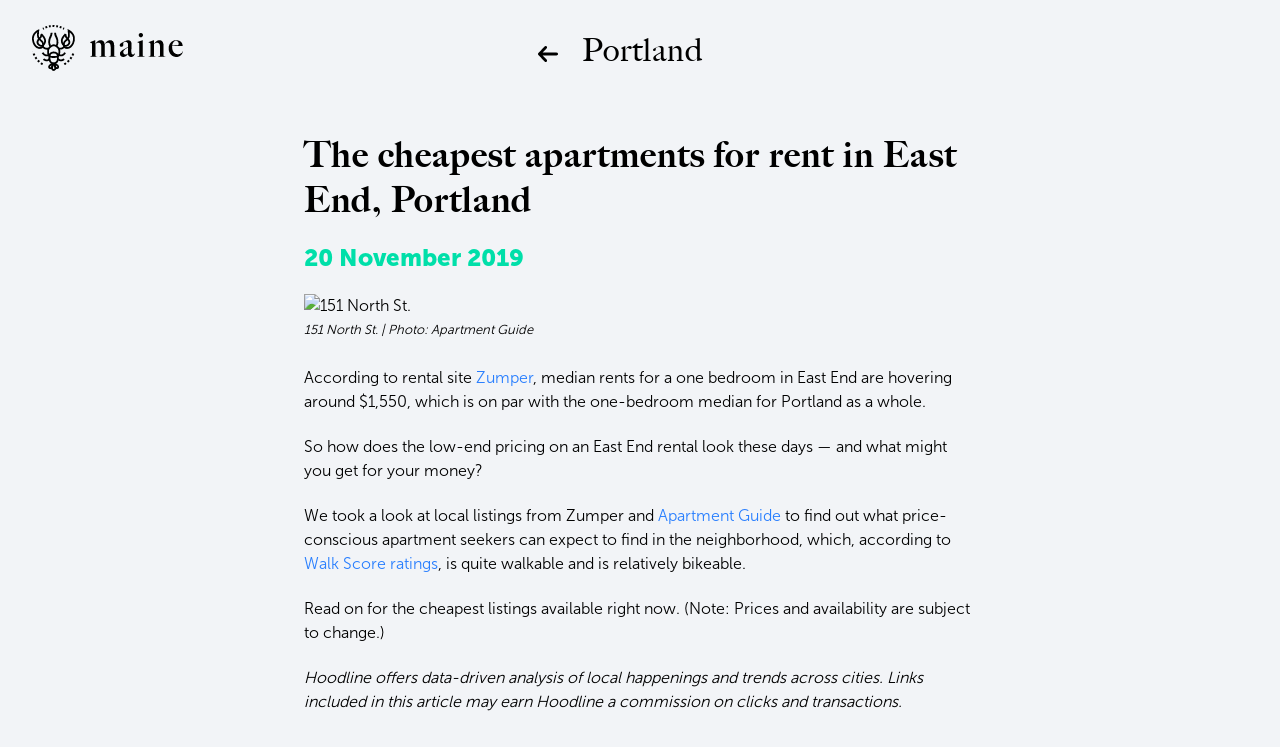

--- FILE ---
content_type: text/html; charset=UTF-8
request_url: https://maine.com/portland/news/the-cheapest-apartments-for-rent-in-east-end-portland
body_size: 6716
content:
<!doctype html>
<html lang="en">
    <head>
        <meta charset="utf-8">
        <meta name="viewport" content="width=device-width, initial-scale=1">
        <meta name="description" content="Housing costs too high? Apartment hunting can be hard, but there are deals to be had. So what does the low-end rental price in East End look like these days?">
        <meta name="keywords" content="maine, portland maine, maine hotels, maine restaurants, portland restaurants, portland hotels, map of maine, bar harbor maine, kennebunkport maine, maine weather">
        <title>Maine Hotels, Restaurants, &amp; Things to Do — Maine.com</title>
        <link href="/css/app.css?id=6a1c307dffb099c0ac1b" rel="stylesheet">
        <meta name="csrf-token" content="JMjIPRL4cmO7pldHgVNHVo9ha9r6CLkfwYkmpF1U">
        <link rel="shortcut icon" href="https://maine.com/favicon.png" />
                <meta property="og:url"                content="https://maine.com/portland/news/the-cheapest-apartments-for-rent-in-east-end-portland" />
        <meta property="og:type"               content="website" />
        <meta property="og:title"              content="Maine Hotels, Restaurants, &amp; Things to Do — Maine.com" />
        <meta property="og:description"        content="Housing costs too high? Apartment hunting can be hard, but there are deals to be had. So what does the low-end rental price in East End look like these days?" />
        <meta property="og:image"              content="https://maine.com/images/maine-lighthouse.jpg" />
        <meta name="twitter:card" content="summary" />
        <meta name="twitter:site" content="@me" />
        <meta name="twitter:title" content="Maine Hotels, Restaurants, &amp; Things to Do — Maine.com" />
        <meta name="twitter:description" content="Housing costs too high? Apartment hunting can be hard, but there are deals to be had. So what does the low-end rental price in East End look like these days?" />
        <meta name="twitter:image" content="https://maine.com/images/maine-lighthouse.jpg" />
    </head>
    <body>
        <div id="app">
                <div class="navigation-inner-page flex flex-col lg:flex-row items-center mx-4 md:mx-8 mb-8 mt-6 lg:my-0">
    <a href="https://maine.com" class="logo lg:absolute w-24 md:w-auto z-10">
        <img src="https://maine.com/images/logo-black.svg" alt="Maine Logo" />
    </a>
    <div class="lg:mx-auto md:my-12 my-6 flex items-center justify-center w-full flex-wrap relative">
        <a href="https://maine.com/portland" class="flex back-btn mr-6 lg:-ml-10 absolute lg:relative pin-l pin-t mt-1 lg:mt-2">
            <svg width="20" height="16" fill="none" xmlns="http://www.w3.org/2000/svg">
                <path d="M18.7 6.6H4.6l4-4.2c.6-.6.6-1.5 0-2-.2-.3-.5-.4-1-.4-.3 0-.6.2-.9.4L.4 7c-.5.6-.5 1.5 0 2l6.3 6.6c.3.3.6.4 1 .4s.7-.1 1-.4c.2-.3.3-.6.3-1s-.1-.7-.3-1L4.6 9.4h14c.8 0 1.4-.7 1.4-1.4 0-.8-.6-1.4-1.3-1.4z" fill="#000" />
            </svg>
        </a>
        <h1 class="title-h1-2 self-center text-center">Portland</h1>
                <div class="flex-break"></div>
            </div>
</div>

    <div class="contain-if-mobile mx-auto mt-8 text-main news-body">
        <h2 class="title-h1 leading-tight mb-4">
            The cheapest apartments for rent in East End, Portland
        </h2>
        <div class="photocard-title-h6 color-green-main mb-6">
            20 November 2019
        </div>

        <div class="news-content">
            <div xmlns="http://www.w3.org/1999/xhtml">
        <article><header><span class=""></span></header>
<figure><img alt="151 North St." data-portal-copyright="Photo: Apartment Guide" src="https://hoodwork-production.s3.amazonaws.com/uploads/story/image/715753/151_North_St._Photo_1.jpeg"></img>
<figcaption><p>151 North St. | Photo: Apartment Guide</p></figcaption></figure>
<p title="Intro">According to rental site <a href="https://redirect.hoodline.com/https-www-zumper-com1c3ab3b558d442e64646?utm_source=all-feed&utm_medium=rss&utm_campaign=stories&pd00=7320a93f-7175-4a95-8ef9-8958efa7a037&pd01=5f482b15-437c-4456-aa2f-dcb15039930d&pd02=pl&pd99=3064293c-8285-4b8d-b758-61a5801b3275" target="_blank">Zumper</a>, median rents for a one bedroom in East End are hovering around $1,550, which is on par with the one-bedroom median for Portland as a whole. </p>
<p title="Intro">So how does the low-end pricing on an East End rental look these days — and what might you get for your money?</p>

<p title="Intro">We took a look at local listings from Zumper and <a href="https://redirect.hoodline.com/https-www-apartmentg6424c4544f24f1f8b198?utm_source=all-feed&utm_medium=rss&utm_campaign=stories&pd00=7320a93f-7175-4a95-8ef9-8958efa7a037&pd01=5f482b15-437c-4456-aa2f-dcb15039930d&pd02=pl&pd99=3064293c-8285-4b8d-b758-61a5801b3275">Apartment Guide</a> to find out what price-conscious apartment seekers can expect to find in the neighborhood, which, according to <a href="https://redirect.hoodline.com/https-www-walkscore-dd575910a190c865c69b?utm_source=all-feed&utm_medium=rss&utm_campaign=stories&pd00=7320a93f-7175-4a95-8ef9-8958efa7a037&pd01=5f482b15-437c-4456-aa2f-dcb15039930d&pd02=pl&pd99=3064293c-8285-4b8d-b758-61a5801b3275">Walk Score ratings</a>, is quite walkable and is relatively bikeable.</p>
<p title="Intro">Read on for the cheapest listings available right now. (Note: Prices and availability are subject to change.)</p>
<p title="Disclaimer: Commissions"><i>Hoodline offers data-driven analysis of local happenings and trends across cities. Links included in this article may earn Hoodline a commission on clicks and transactions.</i></p>
<hr></hr>
<h2 data-location-type="location" data-location-id="91ec7c57-0ca6-4418-b9a2-c213ffdf93b8" data-id="rb785385" class="subheading" id="rb785385">151 North St.</h2>
<figure class="photo-inline" data-id="rb785385"> <img width="550" src="https://res.cloudinary.com/rppcloud/image/fetch/s--jWK1dyH---/c_fill,e_improve:indoor:80,g_auto,h_600,w_999/https://image.apartmentguide.com/imgr/142bb4103c9cc4dac082dd2c90451947/"></img> <figcaption> <b> Photo: <a href="https://redirect.hoodline.com/https-www-apartmentg934d4e705cb34f5fd4b9?utm_source=all-feed&utm_medium=rss&utm_campaign=stories&pd00=7320a93f-7175-4a95-8ef9-8958efa7a037&pd01=5f482b15-437c-4456-aa2f-dcb15039930d&pd02=pl&pd99=3064293c-8285-4b8d-b758-61a5801b3275" target="_blank"> Apartment Guide </a> </b> </figcaption> </figure><p data-id="rb785385">Listed at $1,795/month, this 864-square-foot two-bedroom, one-bathroom apartment is located at 151 North St.</p>
<p data-id="rb785385">Building amenities include on-site laundry, secured entry and garage parking. The apartment also features carpeted floors and a dishwasher. The rental is cat-friendly. </p>
<p data-id="rb785385">(See the complete listing <a href="https://redirect.hoodline.com/https-www-apartmentg17aa3ddc8914ca9fa6a2?utm_source=all-feed&utm_medium=rss&utm_campaign=stories&pd00=7320a93f-7175-4a95-8ef9-8958efa7a037&pd01=5f482b15-437c-4456-aa2f-dcb15039930d&pd02=pl&pd99=3064293c-8285-4b8d-b758-61a5801b3275">here</a>.)</p>
<h2 data-location-type="location" data-location-id="09566f50-96dd-453e-9442-a75050bd46e8" data-id="b956102" class="subheading" id="b956102">173-175 Congress St.</h2>
<figure class="photo-inline" data-id="b956102"> <img width="550" src="https://res.cloudinary.com/rppcloud/image/fetch/s--_CkcL3lw--/c_fill,e_improve:indoor:80,g_auto,h_900,w_600/https://img.zumpercdn.com/315486495/1280x960"></img> <figcaption> <b> Photo: <a href="https://redirect.hoodline.com/https-www-zumper-comf7ea2f15b42d6e7456a4?utm_source=all-feed&utm_medium=rss&utm_campaign=stories&pd00=7320a93f-7175-4a95-8ef9-8958efa7a037&pd01=5f482b15-437c-4456-aa2f-dcb15039930d&pd02=pl&pd99=3064293c-8285-4b8d-b758-61a5801b3275" target="_blank"> Zumper </a> </b> </figcaption> </figure><p data-id="b956102">This two-bedroom, one-bathroom rental, situated at 173-175 Congress St., is listed for $2,000/month.</p>
<p data-id="b956102">The rental is furnished. Pets are not permitted. The listing specifies a $25 application fee and a $2,000 security deposit.</p>
<p data-id="b956102">(See the complete listing <a href="https://redirect.hoodline.com/https-www-zumper-com7e66556518263c0cd6fe?utm_source=all-feed&utm_medium=rss&utm_campaign=stories&pd00=7320a93f-7175-4a95-8ef9-8958efa7a037&pd01=5f482b15-437c-4456-aa2f-dcb15039930d&pd02=pl&pd99=3064293c-8285-4b8d-b758-61a5801b3275">here</a>.)</p>
<h2 data-location-type="location" data-location-id="624bda37-8ea8-49a1-a48b-3a48a43ef38a" data-id="38177276" class="subheading" id="38177276">52 Monument St., #2</h2>
<figure class="photo-inline" data-id="38177276"> <img width="550" src="https://res.cloudinary.com/rppcloud/image/fetch/s--sDrgv3fg--/c_fill,e_improve:indoor:80,g_auto,h_600,w_999/https://img.zumpercdn.com/313140258/1280x960"></img> <figcaption> <b> Photo: <a href="https://redirect.hoodline.com/https-www-zumper-comf891a11f5f42d2a70014?utm_source=all-feed&utm_medium=rss&utm_campaign=stories&pd00=7320a93f-7175-4a95-8ef9-8958efa7a037&pd01=5f482b15-437c-4456-aa2f-dcb15039930d&pd02=pl&pd99=3064293c-8285-4b8d-b758-61a5801b3275" target="_blank"> Zumper </a> </b> </figcaption> </figure><figure class="photo-inline" data-id="38177276"> <img width="550" src="https://res.cloudinary.com/rppcloud/image/fetch/s--hSp44rUY--/c_fill,e_improve:indoor:80,g_auto,h_600,w_999/https://img.zumpercdn.com/313140260/1280x960"></img> <figcaption> <b> Photo: <a href="https://redirect.hoodline.com/https-www-zumper-com987455acba08fb52d239?utm_source=all-feed&utm_medium=rss&utm_campaign=stories&pd00=7320a93f-7175-4a95-8ef9-8958efa7a037&pd01=5f482b15-437c-4456-aa2f-dcb15039930d&pd02=pl&pd99=3064293c-8285-4b8d-b758-61a5801b3275" target="_blank"> Zumper </a> </b> </figcaption> </figure><p data-id="38177276">Here's a two-bedroom, one-bathroom apartment at 52 Monument St., which is going for $2,100/month.</p>
<p data-id="38177276">The building features assigned parking. You can also expect to see hardwood flooring and in-unit laundry in the apartment. Pet owners, take heed: This rental is both dog-friendly and cat-friendly. </p>
<p data-id="38177276">(See the full listing <a href="https://redirect.hoodline.com/https-www-zumper-com4b6f1d6a9cffeeab530a?utm_source=all-feed&utm_medium=rss&utm_campaign=stories&pd00=7320a93f-7175-4a95-8ef9-8958efa7a037&pd01=5f482b15-437c-4456-aa2f-dcb15039930d&pd02=pl&pd99=3064293c-8285-4b8d-b758-61a5801b3275">here</a>.)</p>
<hr></hr>
<p title="Disclaimer: Automation"><i>This story was created automatically using local real estate data from <a href="https://www.zumper.com/apartments-for-rent/portland-me?T=hoodline&C=hoodline-non-select&utm_campaign=hoodline-non-select&utm_content=hoodline-city&utm_source=hoodline" data-trackable="false">Zumper</a> and <a href="https://www.apartmentguide.com/?WT.mc_id=411000002&utm_source=hoodline&utm_medium=affiliate" data-trackable="false">Apartment Guide</a>, then reviewed by an editor. <a href="https://redirect.hoodline.com/https-blog-hoodline-83a48a090ef1fb4ec6ca?utm_source=all-feed&utm_medium=rss&utm_campaign=stories&pd00=7320a93f-7175-4a95-8ef9-8958efa7a037&pd01=5f482b15-437c-4456-aa2f-dcb15039930d&pd02=pl&pd99=3064293c-8285-4b8d-b758-61a5801b3275">Click here</a> for more about what we're doing. Additionally, get free <a href="https://redirect.hoodline.com/https-business-nextdd2cc74565c335d1f75b1?utm_source=all-feed&utm_medium=rss&utm_campaign=stories&pd00=7320a93f-7175-4a95-8ef9-8958efa7a037&pd01=5f482b15-437c-4456-aa2f-dcb15039930d&pd02=pl&pd99=3064293c-8285-4b8d-b758-61a5801b3275">local real estate marketing</a> ideas and tools for agents, brokers and more.</i></p>
<p title="Disclaimer: Survey"><i>Got thoughts? <a href="https://www.surveymonkey.com/r/ZTCWPMR?source=realestate_cheapestrentals_byneighborhood_zumper_001,ME,Portland,EastEnd,2019-11-19">Go here</a> to share your feedback.</i></p>
<iframe width="0" height="0" frameborder="0" class="hl--iframe-invisible" src="https://platform.hoodline.com/sdk/trackers/iframe/track.html?link=https%3A%2F%2Fhoodline.com%2F2019%2F11%2Fthe-cheapest-apartments-for-rent-in-east-end-portland&partner_id=5f482b15-437c-4456-aa2f-dcb15039930d&stack_id=932e7cbe-94bc-4da1-9ac4-7dd4df293bed&correlation_id=7320a93f-7175-4a95-8ef9-8958efa7a037"></iframe></article>
      </div>
        </div>
    </div>
            <footer class="bg-grey-purple-dark">
    <div class="container-res contain-if-mobile footer-content mx-auto flex">
        <a href="https://maine.com" class="logo">
            <img src="https://maine.com/images/logo.svg" alt="Logo" />
        </a>
        <div>
            <ul>
                <li><a href="https://maine.com/destinations" class="font-museo-sans-500 leading-tight">Destinations</a></li>
                
                <li><a href="https://maine.com/hotels" class="font-museo-sans-500 leading-tight">Hotels &amp; Houses</a></li>
                <li><a href="https://maine.com/restaurants" class="font-museo-sans-500 leading-tight">Restaurants</a></li>
            </ul>
        </div>
        <div>
            <ul>
                
                <li><a href="https://maine.com/sitemap" class="font-museo-sans-500 leading-tight">Site Map</a></li>
                <li><a href="https://maine.com/about-us" class="font-museo-sans-500 leading-tight">About Us</a></li>
                <li><a href="#" class="customer-support invisible font-museo-sans-500 leading-tight">Customer Support</a></li>
            </ul>
        </div>
        <div>
            <div class="font-museo-sans-500 color-white leading-tight mt-2 mb-4">Follow Us</div>
            <div>
                <a href="https://twitter.com/me" target="_blank" rel="noopener" class="mr-4" aria-label="Twitter">
                    <svg width="48" height="48" viewBox="0 0 48 48" fill="none" xmlns="http://www.w3.org/2000/svg">
                        <path fill-rule="evenodd" clip-rule="evenodd" d="M27.3336 14.6264c-2.0952.7624-3.4192 2.7288-3.2688 4.8808l.0504.8304-.8384-.1016c-3.0504-.3896-5.716-1.7112-7.9792-3.932l-1.1064-1.1016-.2848.8136c-.6032 1.8136-.2176 3.7288 1.0392 5.0168.6704.712.5192.8136-.6368.3896-.4024-.1352-.7544-.2368-.788-.1864-.1168.1192.2848 1.6608.6032 2.2712.436.848 1.324 1.6776 2.2968 2.1696l.8216.3896-.972.0168c-.9384 0-.972.0168-.8712.3736.3352 1.1016 1.6592 2.2712 3.1344 2.78l1.0392.3552-.9048.5424c-1.3408.7808-2.9168 1.2208-4.4928 1.2536-.7552.0168-1.3752.0848-1.3752.136 0 .1688 2.0456 1.1176 3.2352 1.4912 3.5704 1.1016 7.812.6264 10.9968-1.2544 2.2632-1.3392 4.5256-4 5.5824-6.5768.5704-1.372 1.14-3.8808 1.14-5.0832 0-.78.0504-.8816.9888-1.8136.5536-.5424 1.0728-1.1352 1.1736-1.3048.168-.3224.1504-.3224-.704-.0344-1.4248.5088-1.6264.4408-.9216-.3216.5192-.5424 1.14-1.5256 1.14-1.8136 0-.0504-.2512.0336-.5368.1864-.3016.1696-.972.424-1.4752.576l-.9048.2888-.8216-.56c-.4528-.3048-1.0888-.644-1.4248-.7456-.8552-.2368-2.1632-.2032-2.9344.068zM24 48C10.7456 48 0 37.2544 0 24 0 10.7448 10.7456 0 24 0s24 10.7448 24 24c0 13.2544-10.7456 24-24 24z" fill="#33CEFF"></path>
                    </svg>
                </a>
                <a href="https://instagram.com/gotomaine" target="_blank" rel="noopener" aria-label="Instagram">
                    <svg width="48" height="48" viewBox="0 0 48 48" fill="none" xmlns="http://www.w3.org/2000/svg">
                        <path fill-rule="evenodd" clip-rule="evenodd" d="M31.4168 18.0624v-.0048c.4016 0 .804.008 1.2064-.0016.5168-.0128.9376-.456.9376-.9736v-2.312c0-.5528-.4376-.992-.9888-.9928-.7688 0-1.5376-.0008-2.3064 0-.5504.0008-.9888.4416-.9888.9944-.0008.764-.0032 1.528.0024 2.292.0008.1144.0224.2328.0584.3408.1384.4064.5112.656.9672.6584.3704 0 .7416-.0008 1.112-.0008zM24 19.0536c-2.7072-.0016-4.908 2.1768-4.9456 4.8712-.0392 2.768 2.176 4.9608 4.832 5.0176 2.7632.0592 4.9984-2.1488 5.0568-4.8344.06-2.768-2.1736-5.056-4.9432-5.0544zm-9.5632 2.6392v.0656c0 3.612-.0008 7.224 0 10.836 0 .5192.4496.9664.9696.9664 5.728.0008 11.4552.0008 17.1832 0 .5248 0 .972-.4456.972-.9696.0008-3.6072 0-7.216 0-10.8224v-.0752H31.232c.3288 1.0512.4296 2.1208.3008 3.2112-.1288 1.0904-.4808 2.1048-1.0528 3.0424-.572.9376-1.3152 1.716-2.2232 2.3344-2.3552 1.6048-5.4568 1.7456-7.9568.3424-1.2632-.708-2.2552-1.696-2.948-2.9704-1.0312-1.8984-1.196-3.892-.5912-5.9608h-2.324zM33.764 36.204c.1272-.0208.2544-.0392.38-.0664.9968-.212 1.8112-1.0432 2.0064-2.0456.02-.1096.036-.2184.0536-.3272V14.2352c-.0168-.1064-.032-.2144-.052-.3208-.2144-1.0936-1.1168-1.9424-2.224-2.0944-.0464-.0056-.0904-.016-.136-.024H14.2088c-.1176.0216-.2368.0376-.3528.064-1.0816.2464-1.8816 1.1168-2.036 2.2128-.0064.0456-.016.0912-.0232.1368V33.792c.0224.1232.04.2488.068.372.2392 1.0576 1.1416 1.8776 2.216 2.016.0512.0064.104.0168.156.024H33.764zM24 48C10.7456 48 0 37.2544 0 24 0 10.7448 10.7456 0 24 0s24 10.7448 24 24c0 13.2544-10.7456 24-24 24z" fill="#7C6DDB"></path>
                    </svg>
                </a>
            </div>
        </div>
    </div>
    <div class="container-res contain-if-mobile footer-content mx-auto copyright color-white md:text-sm md:text-center">
        The entirety of this site is protected by copyright © 2026 Maine.com
        <div class="mt-4">Maine.com is a privately owned website that is not owned or operated by any state government agency.</div>
    </div>
</footer>        </div>
        <script src="/js/app.js?id=f0339a5167a13183e065" type="39609dfb6c25037c05fad528-text/javascript"></script>
                <script type="39609dfb6c25037c05fad528-text/javascript">
            document.addEventListener('DOMContentLoaded', function() {
                var navigation = document.querySelector('.navigation');
                var open = document.querySelector('.menu-burger');
                var close = document.querySelector('.menu-close');

                open && open.addEventListener('click', function() {
                    navigation.classList.add('open');
                });

                close && close.addEventListener('click', function() {
                    navigation.classList.remove('open');
                });
            });
        </script>
                <!-- Global site tag (gtag.js) - Google Analytics -->
        <script async src="https://www.googletagmanager.com/gtag/js?id=UA-91239524-1" type="39609dfb6c25037c05fad528-text/javascript"></script>
        <script type="39609dfb6c25037c05fad528-text/javascript">
            window.dataLayer = window.dataLayer || [];
            function gtag(){dataLayer.push(arguments);}
            gtag('js', new Date());

            gtag('config', 'UA-91239524-1');
        </script>
                <script async type="39609dfb6c25037c05fad528-text/javascript">
            "use strict";

            function LoadDriftWidget() {
                var t = window.driftt = window.drift = window.driftt || [];
                if (!t.init) {
                    if (t.invoked) return void (window.console && console.error && console.error("Drift snippet included twice."));
                    t.invoked = !0, t.methods = [ "identify", "config", "track", "reset", "debug", "show", "ping", "page", "hide", "off", "on" ],
                        t.factory = function(e) {
                            return function() {
                                var n = Array.prototype.slice.call(arguments);
                                return n.unshift(e), t.push(n), t;
                            };
                        }, t.methods.forEach(function(e) {
                        t[e] = t.factory(e);
                    }), t.load = function(t) {
                            var e = 3e5, n = Math.ceil(new Date() / e) * e, o = document.createElement("script");
                            o.type = "text/javascript", o.async = !0, o.crossorigin = "anonymous", o.src = "https://js.driftt.com/include/" + n + "/" + t + ".js";
                            var i = document.getElementsByTagName("script")[0];
                            i.parentNode.insertBefore(o, i);
                    };
                }

                drift.config({
                    enableWelcomeMessage: false,
                    enableCampaigns: false,
                    enableChatTargeting: false,
                    backgroundColor: '#4f4b72',
                    disableNewConversations: true,
                });
                drift.SNIPPET_VERSION = '0.3.1';
                drift.load('rc59i386upxp');

                drift.on("ready", function(api) {
                    api.widget.hide();

                    if (window.innerWidth >= 768) {
                        api.widget.show();
                    }

                    document.querySelectorAll('.customer-support').forEach(support => {
                        support.classList.remove('invisible');
                        support.addEventListener('click', function(e) {
                            e.preventDefault();
                            drift.api.startInteraction({interactionId: 'rc59i386upxp', goToConversation: true});
                        });
                    });
                });
            }

            window.addEventListener('load', function(e) {
                setTimeout(function () {
                    LoadDriftWidget();
                }, 5000);
            });
        </script>
    <script src="/cdn-cgi/scripts/7d0fa10a/cloudflare-static/rocket-loader.min.js" data-cf-settings="39609dfb6c25037c05fad528-|49" defer></script><script defer src="https://static.cloudflareinsights.com/beacon.min.js/vcd15cbe7772f49c399c6a5babf22c1241717689176015" integrity="sha512-ZpsOmlRQV6y907TI0dKBHq9Md29nnaEIPlkf84rnaERnq6zvWvPUqr2ft8M1aS28oN72PdrCzSjY4U6VaAw1EQ==" data-cf-beacon='{"version":"2024.11.0","token":"0c5fc8cdeb034e129937931112fb6b2f","r":1,"server_timing":{"name":{"cfCacheStatus":true,"cfEdge":true,"cfExtPri":true,"cfL4":true,"cfOrigin":true,"cfSpeedBrain":true},"location_startswith":null}}' crossorigin="anonymous"></script>
</body>
</html>
